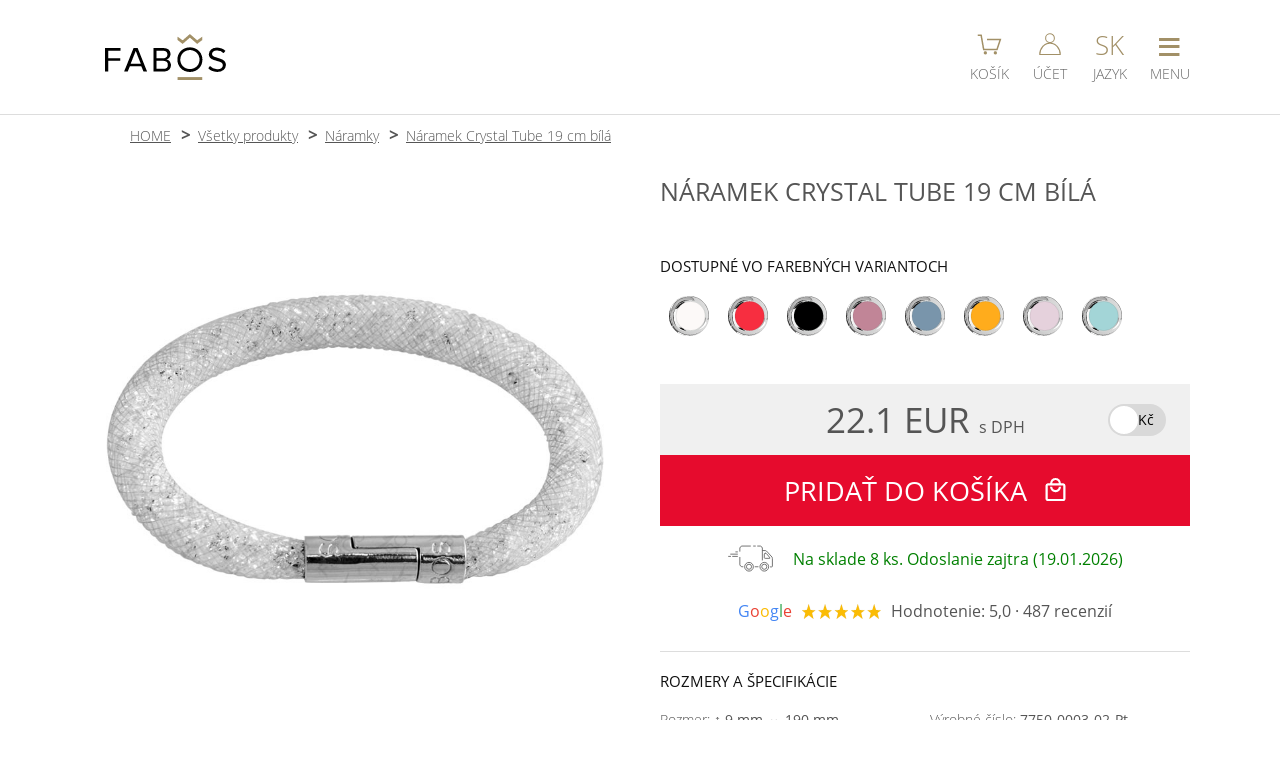

--- FILE ---
content_type: text/html; charset=UTF-8
request_url: https://www.fabos.cz/sk/naramek-crystal-tube-19-cm-bila
body_size: 12101
content:
 <!DOCTYPE html>
<html lang="cs">
	<head>
		<meta charset="UTF-8">
		<!-- Google tag (gtag.js) -->
		<script>
			var dataLayer = dataLayer || [];
			window.dataLayer = window.dataLayer || [];
			function gtag(){dataLayer.push(arguments);}
			gtag('consent', 'default', {
				'ad_storage': 'granted',
				'ad_user_data': 'granted',
				'ad_personalization': 'granted',
				'functionality_storage': 'granted',
				'personalization_storage': 'granted',
				'analytics_storage': 'granted',
				'security_storage':'granted'
			});
		</script>
		<script async src="https://www.googletagmanager.com/gtag/js?id=G-55MXQ4YVTY"></script>
		<script>
			gtag('js', new Date());
			gtag('config', 'G-55MXQ4YVTY', {'allow_enhanced_conversions':true});
	  
			gtag('event', 'view_item', {
				'currency': 'EUR',
				'value': '22.1',
				'items': [{
					'item_id': '402',
					'item_name': 'Náramek Crystal Tube 19 cm bílá',
					'affiliation': 'FABOS jewellery',
					'item_brand': 'FABOS',
					'item_category': 'šperky',
					'item_category2': 'Náramky',
					'price': '22.1',
					'quantity': '1',
					'google_business_vertical': 'retail'
				}]
			});
			gtag('event', 'page_view', {
				'send_to': 'AW-985186409',
				'value': '22.1',
				'items': [{
					'id': '402',
					'google_business_vertical': 'retail'
				}]
			});
		</script>
		<!-- Google tag (gtag.js) KONEC -->
		<!-- Meta Pixel Code -->
		<script>
			!function(f,b,e,v,n,t,s)
			{if(f.fbq)return;n=f.fbq=function(){n.callMethod?
			n.callMethod.apply(n,arguments):n.queue.push(arguments)};
			if(!f._fbq)f._fbq=n;n.push=n;n.loaded=!0;n.version='2.0';
			n.queue=[];t=b.createElement(e);t.async=!0;
			t.src=v;s=b.getElementsByTagName(e)[0];
			s.parentNode.insertBefore(t,s)}(window, document,'script',
			'https://connect.facebook.net/en_US/fbevents.js');
			fbq('init', '1646260228859437');
			fbq('track', 'PageView', {}, {'eventID': 'PV1768764632103'});
			fbq('track', 'ViewContent', {
					'content_ids': ['402'],
					'content_type': 'product', 
					'value': '22.1',
					'currency': 'EUR',
					'content_name': 'Náramek Crystal Tube 19 cm bílá',
					'content_category': 'Náramky'
				},
				{'eventID': '1768764632103'}
			);
		</script>
		<!-- End Meta Pixel Code -->		<!-- SEZNAM -->
      <script type="text/javascript" src="https://c.seznam.cz/js/rc.js"></script>
      <script>
        window.sznIVA.IS.updateIdentities({
                            });

        var retargetingConf = {rtgId: 19963, consent: 1};
        window.rc.retargetingHit(retargetingConf);
      </script>
    	<!-- SEZNAM KONEC -->
		<title>Náramek Crystal Tube 19 cm bílá</title>
		<script type="application/ld+json">
			{"@context":"https:\/\/schema.org\/","@type":"Product","name":"N\u00e1ramek Crystal Tube 19 cm b\u00edl\u00e1","description":"Exklusivn\u00ed ru\u010dn\u011b vyr\u00e1b\u011bn\u00fd n\u00e1ramek sypan\u00fd \u010dir\u00fdmi kam\u00ednky v b\u00edl\u00e9 pru\u017en\u00e9 dutince. Vysoce t\u0159pytiv\u00fd n\u00e1ramek se obto\u010d\u00ed kolem ruky a zapne pomoc\u00ed magnetick\u00e9ho zav\u00edr\u00e1n\u00ed. Rozm\u011br n\u00e1ramku - tlou\u0161\u0165ka cca 1 cm, d\u00e9lka 19 cm. N\u00e1ramek je v povrchov\u00e9 \u00faprav\u011b Rhodium, kter\u00e1 zvy\u0161uje jeho \u017eivotnost a je antialergenn\u00ed. V\u00fdrobek dostanete zabalen\u00fd v d\u00e1rkov\u00e9 krabi\u010dce. N\u00e1ramek je navr\u017een a vyroben v Jablonci nad Nisou firmou FaBOS.","sku":919096,"mpn":"7750-0003-02-Pt","brand":{"@type":"Brand","name":"FABOS"},"image":["https:\/\/www.fabos.cz\/produkty_fabos\/402v.jpg"],"offers":{"@type":"Offer","url":"https:\/\/www.fabos.cz\/sk\/naramek-crystal-tube-19-cm-bila","priceCurrency":"EUR","price":22.1,"priceValidUntil":"2024-11-20","itemCondition":"https:\/\/schema.org\/NewCondition","availability":"https:\/\/schema.org\/InStock","shippingDetails":{"@type":"OfferShippingDetails","shippingRate":{"@type":"MonetaryAmount","value":61,"currency":"CZK"},"shippingDestination":{"@type":"DefinedRegion","addressCountry":"CZ"},"deliveryTime":{"@type":"ShippingDeliveryTime","handlingTime":{"@type":"QuantitativeValue","minValue":0,"maxValue":1,"unitCode":"DAY"},"transitTime":{"@type":"QuantitativeValue","minValue":1,"maxValue":3,"unitCode":"DAY"}}},"hasMerchantReturnPolicy":{"@type":"MerchantReturnPolicy","applicableCountry":"CZ","returnPolicyCategory":"https:\/\/schema.org\/MerchantReturnFiniteReturnWindow","merchantReturnDays":30,"returnMethod":"https:\/\/schema.org\/ReturnByMail","returnFees":"https:\/\/schema.org\/FreeReturn"}},"aggregateRating":{"@type":"AggregateRating","ratingValue":5,"reviewCount":487}} 
		</script>
 
		<link rel="preload" href="https://www.fabos.cz/source/fonts/open-sans-v18-latin-ext_latin-300.woff2" as="font" type="font/woff2" crossorigin="anonymous">
		<link rel="preload" href="https://www.fabos.cz/source/fonts/open-sans-v18-latin-ext_latin-regular.woff2" as="font" type="font/woff2" crossorigin="anonymous">
		<link rel="stylesheet" media="handheld, only screen and (max-width: 800px)" href="https://www.fabos.cz/source/stylus-mobile.css?a=21">
		<link rel="stylesheet" media="screen and (min-width: 801px)" href="https://www.fabos.cz/source/stylus-desktop.css?a=58"><!-- Puvodne 450px -->
		<link rel="stylesheet" media="handheld, only screen and (max-width: 800px)" href="https://www.fabos.cz/source/css/produkt-karta-m.css?a=59">
		<link rel="stylesheet" media="screen and (min-width: 801px)" href="https://www.fabos.cz/source/css/produkt-karta-p.css?a=8">
		<link href="https://www.fabos.cz/source/images/fabosico.ico" rel="shortcut icon" type="image/x-icon">
		<link rel="shortcut icon" type="image/png" href="https://www.fabos.cz/source/images/icon-196x196.png">
		<link rel="shortcut icon" sizes="196x196" href="https://www.fabos.cz/source/images/icon-196x196.png">
		<link rel="apple-touch-icon" href="https://www.fabos.cz/source/images/icon-196x196.png">

		<link rel="alternate" hreflang="cs" href="https://www.fabos.cz/naramek-crystal-tube-19-cm-bila" />			
		<link rel="alternate" hreflang="en" href="https://www.fabos.cz/en/naramek-crystal-tube-19-cm-bila" />			
		<link rel="alternate" hreflang="fr" href="https://www.fabos.cz/fr/naramek-crystal-tube-19-cm-bila" />			
		<link rel="alternate" hreflang="sk" href="https://www.fabos.cz/sk/naramek-crystal-tube-19-cm-bila" />			
		<link rel="alternate" hreflang="de" href="https://www.fabos.cz/de/armband-crystal-tube-19-cm-bila" />			
		<link rel="home" href="https://www.fabos.cz/">
		<link rel="canonical" href="https://www.fabos.cz/sk/naramek-crystal-tube-19-cm-bila">				
		<meta name="HandheldFriendly" content="True">
		<meta name="MobileOptimized" content="340">
		<meta name="viewport" content="width=device-width, initial-scale=1, maximum-scale=1, user-scalable=no">
		<meta name="format-detection" content="telephone=no">
		<meta name="robots" content="index, follow">
		<meta name="description" content="Exklusivní ručně vyráběný náramek sypaný čirými kamínky v bílé pružné dutince. Délka náramku je 19 cm. Povrchová úprava Rhodium. Vyrobeno v Jablonci nad Nisou firmou FaBOS.">
		<meta name="keywords" content="náramek, Crystal Tube, bílá, 19 cm, Rhodium, šperky, bižuterie, fabos">
		<meta name="author" content="Ondřej Bělský | FABOS">
		<meta name="google-site-verification" content="eB92iBWzhh2nYaFsqv7tFjtTcaMB6Vn0kvUkGHd-iWY">
		<script type="text/javascript">
			function menu(e){
				var event = e || window.event;
				var target = event.target || event.srcElement;
				if(target.className == 'sbaleno'){target.className = 'rozbaleno'}else{target.className = 'sbaleno'}
			}
			function menutl(div, tlacitko)
			{
				var vardiv = document.getElementById(div);
				var vartl  = document.getElementById(tlacitko);
				
				if(vardiv.style.display == 'none'){
					document.getElementById('menutl').className = '';
					document.getElementById('menutl').children[0].innerHTML = '&equiv;';
					document.getElementById('menutl2').className = '';
					document.getElementById('menutl3').className = '';
					document.getElementsByTagName('nav')[0].style.display = 'none';
					document.getElementsByTagName('nav')[1].style.display = 'none';
					vardiv.style.display = 'block'; 
					vartl.className='menutl-on';
					if(tlacitko == 'menutl'){
						vartl.children[0].innerHTML = 'X';
					}
					// Pokud kliknu na hlavni menu - aktivuj hledani. ALE MUSIME TO VYPNOUT NA MOBILECH
				}
				else
				{
					vardiv.style.display = 'none'; 
					vartl.className = '';
					if(tlacitko == 'menutl'){
						vartl.children[0].innerHTML = '&equiv;';
					}
				}
			}
			function menuvyp(e,element){
				var elnav = document.getElementById(element);
				var event = e || windows.event;
				var target = event.target;

				console.log('t: '+target.tagName);
				if (event.target.tagName == 'INPUT' || event.target.tagName == 'BUTTON')
				{
					var rozsirenytarget = target.parentNode.parentNode.parentNode.parentNode.nodeName;
				}
				else
				{
					var rozsirenytarget = target.parentNode.parentNode.parentNode.nodeName;
				}
				
				var related = event.relatedTarget;
				console.log('r: '+related.tagName);
				if (event.relatedTarget.tagName == 'INPUT' || event.relatedTarget.tagName == 'BUTTON')
				{
					var relatedrozsireny = related.parentNode.parentNode.parentNode.parentNode.nodeName;
				}
				else
				{
					var relatedrozsireny = related.parentNode.parentNode.parentNode.nodeName;
				}
				
				if(rozsirenytarget != relatedrozsireny)
				{
					// Vypnuti menu
					if (elnav.style.display != 'none')
					{
						elnav.style.display = 'none';
					}
					// Vypnuti tlacitka
					if(element == 'menu2')
					{
						document.getElementById('menutl2').className = '';
					}
				}
			}
			function konechlaska(e){
				var uzel = e.target.nodeName;
				if(uzel == 'A'){
					
				}else{
					e.target.remove();
				}
			}
			
			function aktivujmapu(span){
				var iframe = document.createElement("IFRAME");
				iframe.src = 'https://www.google.com/maps/embed?pb=!1m18!1m12!1m3!1d3536.6328153865534!2d15.169209560372488!3d50.717167171526626!2m3!1f0!2f0!3f0!3m2!1i1024!2i768!4f13.1!3m3!1m2!1s0x0000000000000000%3A0xfe1875761d29a8c5!2sFaBOS%2C+s.r.o.!5e0!3m2!1scs!2scz!4v1466448223992';
				iframe.frameBorder = '0';
				iframe.classList.add('mapa');
				
				span.remove();
				
				var footer = document.getElementsByTagName("FOOTER")[0];
				footer.appendChild(iframe);	
			}
		</script>
	</head>
	<body>

		<header>
			<div>
				
				<div class="logo">
					<a href="https://www.fabos.cz/sk">
						<img src="https://www.fabos.cz/source/images/logo_fabosnew_bl-gl.svg" alt="FABOS české šperky" title="FABOS české šperky" width="121" height="46">
					</a>
				</div>
				<div></div>
				<div class="tl">
					<a id="menutl4" href="https://www.fabos.cz/sk/kosik">
						<span class="kos">
							<svg viewBox="0 0 150 150" width="25" height="25">
								<polyline points="5,20 25,20 40,105 120,105 140,45 60,45" fill="none" stroke="#A29067" stroke-width="9" />
								<circle cx="50" cy="125" r="10" fill="#A29067" />
								<circle cx="110" cy="125" r="10" fill="#A29067" />
							</svg>
						</span>
						<small>KOŠÍK</small>
					</a>


					<a id="menutl3"
                                       
       					href="https://www.fabos.cz/sk/login"
>
						<span class="acc">
							<svg viewBox="0 0 150 150" width="22" height="22" class="svgucet">
								<circle cx="75" cy="35" r="30" stroke-width="7" />
								<path d="M145,148 a65,73 0 1,0 -140,0Z" stroke-width="8" />
							</svg>
						</span>
						<small>ÚČET</small>
					</a>
					<a id="menutl2" href="javascript:menutl('menu2', 'menutl2');">
						<span class="rec">SK</span>
						<small>JAZYK</small>
					</a>
					<a id="menutl" href="javascript:menutl('menu', 'menutl');">
						<span class="nav">&equiv;</span>
						<small>MENU</small>
					</a>
				</div>
			</div>
		</header>
		
		<nav id="menu" class="menu" style="display: none;" >
			<ul OnClick="menu(event)">
				<li><a href="https://www.fabos.cz/sk">ÚVOD</a></li>
				<li><a href="https://www.fabos.cz/sk/produkty">E-SHOP / PRODUKTY</a></li>
				<li class="posun"><a href="https://www.fabos.cz/sk/striebro-ag925">STRIEBRO AG925</a></li>
				<li class="posun"><a href="https://www.fabos.cz/sk/nausnice">NÁUŠNICE</a></li>
				<li class="posun"><a href="https://www.fabos.cz/sk/nahrdelniky">NÁHRDELNÍKY</a></li>
				<li class="posun"><a href="https://www.fabos.cz/sk/naramky">NÁRAMKY</a></li>
				<li class="posun"><a href="https://www.fabos.cz/sk/brosne">BROŠNE</a></li>
				<li class="posun"><a href="https://www.fabos.cz/sk/prstene">PRSTENE</a></li> 
				<li><a href="https://www.fabos.cz/sk/kontakty">KONTAKTY</a></li>
				<li><a href="https://www.efabos.cz">E-SHOP KOMPONENTY &rarr;</a></li>
<!--				<li class="sbaleno">E-SHOP -->
<!--					<ul> -->
<!--						<li><a href="index.php?strana=stanky_polozky_seznam">NÁUŠNICE</a></li> -->
<!--						<li>NÁHRDELNÍKY</li> -->
<!--					</ul> -->
<!--				</li> -->
				<li><a href="https://www.fabos.cz/sk/obchodnepodmienky">OBCHODNÉ PODMIENKY</a></li>
				<li>
					<form action="https://www.fabos.cz/source/script/hledani.php" method="post" enctype="application/x-www-form-urlencoded">
						<input type="hidden" name="rec" value="3">
						<input type="search" name="hledej" id="hledac" placeholder="&#128269; HĽADAJ...">
					</form>
				</li>
			</ul>
		</nav>
		<nav id="menu2" class="menu" style="display: none;" onmouseout="menuvyp(event,'menu2');">
			<ul OnClick="menu(event)">
				<li><a href="https://www.fabos.cz/naramek-crystal-tube-19-cm-bila">CZE (čeština)</a></li>
				<li><a href="https://www.fabos.cz/en/naramek-crystal-tube-19-cm-bila">ENG (english)</a></li>
				<li><a href="https://www.fabos.cz/de/armband-crystal-tube-19-cm-bila">DE (deutsch)</a></li>
				<li><a href="https://www.fabos.cz/fr/naramek-crystal-tube-19-cm-bila">FR (français)</a></li>
				<li><a href="https://www.fabos.cz/sk/naramek-crystal-tube-19-cm-bila">SK (slovenština)</a></li>
				<li></li>
				<li>
					<form action="https://www.fabos.cz/source/script/mena-zmena.php" method="post">
						<input type="hidden" name="url" value="sk/naramek-crystal-tube-19-cm-bila">
						<button>CZK (Kč)</button>
					</form>
				</li>
				<li>
					<span>EUR (€) &#10004;</span>
				</li>
			</ul>
		</nav>
		
		<script>
			function prepniFoto (id) {
				const kids = document.getElementById('fotky').children;
				for (let i = 0; i < kids.length; i++) {
				  kids[i].classList.remove('ukaz');
				}

				document.getElementById('fotky').children[id].classList.add('ukaz');
			}
		</script>
		<main>
			<menu>
				<li><a href="https://www.fabos.cz/sk">HOME</a></li>
				<li><a href="https://www.fabos.cz/sk/produkty">Všetky produkty</a></li>
				<li><a href="https://www.fabos.cz/sk/naramky">Náramky</a></li>
				<li><a href="https://www.fabos.cz/sk/naramek-crystal-tube-19-cm-bila">Náramek Crystal Tube 19 cm bílá</a></li>
			</menu>
			<div>
				<div id="fotky">
						<img src="https://www.fabos.cz/produkty_fabos/402v.jpg" title="Náramek Crystal Tube 19 cm bílá" alt="Náramek Crystal Tube 19 cm bílá" width="800" height="800" class="ukaz">
				</div>
				
				<div id="specifikace">
					<h1>NÁRAMEK CRYSTAL TUBE 19 CM BÍLÁ</h1>

					<section class="barvy">
						<h2>DOSTUPNÉ VO FAREBNÝCH VARIANTOCH</h2>
						<svg xmlns="http://www.w3.org/2000/svg" style="height: 0; width: 0; margin: 0;">
							<defs>
								<linearGradient id="rh-povrch-horizontal" x1="0%" y1="50%" x2="100%" y2="50%" >    
									<stop offset="0%" stop-color="#bbbbbbff" />
									<stop offset="100%" stop-color="#e0e0e0ff" />
								</linearGradient>
								<radialGradient id="rh-povrch-horni-stin" cx="70%" cy="60%" r="99%" fx="50%" fy="50%">
									<stop offset="0%" stop-color="#ffffffff" />
									<stop offset="100%" stop-color="#33333355" />
								</radialGradient>
								<radialGradient id="rh-povrch-prava-kruh" cx="50%" cy="50%" r="55%" fx="40%" fy="30%">
									<stop offset="0%" stop-color="#ffffffff" />
									<stop offset="100%" stop-color="#d0d3d2ff" />
								</radialGradient>
								<linearGradient id="rh-povrch-prava-cip" x1="0%" x2="100%" y1="0%" y2="0%">
									<stop offset="0%" stop-color="#dddddd77" />
									<stop offset="100%" stop-color="#999999ff" />
								</linearGradient>
								<linearGradient id="rh-povrch-central-odlesk" x1="0%" x2="100%" y1="0%" y2="0%">
									<stop offset="0%" stop-color="#ffffffff" />
									<stop offset="100%" stop-color="#ffffff22" />
								</linearGradient>	
								<linearGradient id="rh-povrch-prava-odlesk" x1="0%" x2="100%" y1="0%" y2="100%">
									<stop offset="50%" stop-color="#ffffffff" />
									<stop offset="80%" stop-color="#ffffffff" />
								</linearGradient>
								<linearGradient id="rh-stin-nejtmavsi">
									<stop stop-color="#111"/>
								</linearGradient>
								<linearGradient id="rh-stin-tmavy">
									<stop stop-color="#333"/>
								</linearGradient>
								<linearGradient id="rh-stin-svetly">
									<stop stop-color="#555"/>
								</linearGradient>
								<linearGradient id="au-povrch-horizontal" x1="0%" y1="50%" x2="100%" y2="50%" >    
									<stop offset="0%" stop-color="#ded496ff" />
									<stop offset="100%" stop-color="#d1c074ff" />
								</linearGradient>
								<radialGradient id="au-povrch-horni-stin" cx="70%" cy="60%" r="99%" fx="50%" fy="50%">
									<stop offset="0%" stop-color="#ffffffff" />
									<stop offset="100%" stop-color="#a88f25ff" />
								</radialGradient>
								<radialGradient id="au-povrch-prava-kruh" cx="50%" cy="50%" r="55%" fx="40%" fy="30%">
									<stop offset="0%" stop-color="#ffffffff" />
									<stop offset="100%" stop-color="#e9dea9ff" />
								</radialGradient>
								<linearGradient id="au-povrch-prava-cip" x1="0%" x2="100%" y1="0%" y2="0%">
									<stop offset="0%" stop-color="#ebe1b277" />
									<stop offset="100%" stop-color="#a98e1eff" />
								</linearGradient>
								<linearGradient id="au-povrch-central-odlesk" x1="0%" x2="100%" y1="0%" y2="0%">
									<stop offset="0%" stop-color="#ffffffff" />
									<stop offset="100%" stop-color="#ffffff22" />
								</linearGradient>
								<linearGradient id="au-povrch-prava-odlesk" x1="0%" x2="100%" y1="0%" y2="100%">
									<stop offset="50%" stop-color="#ffffffff" />
									<stop offset="80%" stop-color="#e9dea9ff" />
								</linearGradient>
								<linearGradient id="au-stin-nejtmavsi">
									<stop stop-color="#402f00"/>
								</linearGradient>
								<linearGradient id="au-stin-tmavy">
									<stop stop-color="#876500"/>
								</linearGradient>
								<linearGradient id="au-stin-svetly">
									<stop stop-color="#b29c39"/>
								</linearGradient>
								<filter id="rozmazani" x="0" y="0" xmlns="http://www.w3.org/2000/svg">
									<feGaussianBlur in="SourceGraphic" stdDeviation="3" />
								</filter>
								<linearGradient id="kamen-top" x1="30%" y1="30%" x2="100%" y2="100%" >    
									<stop offset="0%" stop-color="#ffffffff" />
									<stop offset="100%" stop-color="#ffffff55" />
								</linearGradient>
							
								<linearGradient id="crystalAB" x1="0%" y1="50%" x2="100%" y2="50%" >    
									<stop offset="10%" stop-color="#f5ec9bff" />
									<stop offset="100%" stop-color="#1063f4ff" />
								</linearGradient>
								<linearGradient id="vitrailLight" x1="0%" y1="50%" x2="100%" y2="50%" >    
									<stop offset="0%" stop-color="#00ffffff" />
									<stop offset="100%" stop-color="#ff00ff55" />
								</linearGradient>
								<linearGradient id="vitrailMedium" x1="0%" y1="50%" x2="100%" y2="50%" >    
									<stop offset="0%" stop-color="#111111ff" />
									<stop offset="100%" stop-color="#0e9d58ff" />
								</linearGradient>
								<linearGradient id="ltSapphireShimmer" x1="0%" y1="50%" x2="100%" y2="50%" >
									<stop offset="20%" stop-color="#b4c7e8ff" />
									<stop offset="30%" stop-color="#a384f5ff" />
									<stop offset="40%" stop-color="#d9cbbfff" />
									<stop offset="80%" stop-color="#027cb8ff" />
								</linearGradient>
								<linearGradient id="bermudaBlue" x1="0%" y1="50%" x2="100%" y2="50%" >
									<stop offset="50%" stop-color="#0075bfff" />
									<stop offset="70%" stop-color="#b4ebf2ff" />
									<stop offset="75%" stop-color="#b4ebf2ff" />
									<stop offset="100%" stop-color="#00328aff" />
								</linearGradient>
								<linearGradient id="heliotrope" x1="0%" y1="50%" x2="100%" y2="50%" >
									<stop offset="0%" stop-color="#853eddff" />
									<stop offset="100%" stop-color="#202fb2ff" />
								</linearGradient>
								<linearGradient id="lavenderDelight" x1="0%" y1="50%" x2="100%" y2="50%" >
									<stop offset="30%" stop-color="#c4b0c2ff" />
									<stop offset="100%" stop-color="#7eb2bfff" />
								</linearGradient>
								<linearGradient id="lagunaDelight" x1="0%" y1="50%" x2="100%" y2="50%" >
									<stop offset="30%" stop-color="#0097d4ff" />
									<stop offset="100%" stop-color="#b5f7fdff" />
								</linearGradient>
								<linearGradient id="lightGreyDelight" x1="0%" y1="50%" x2="100%" y2="50%" >
									<stop offset="0%" stop-color="#cbccc7ff" />
									<stop offset="100%" stop-color="#e5d19eff" />
								</linearGradient>
								<linearGradient id="paradiseShine" x1="0%" y1="50%" x2="100%" y2="50%" >
									<stop offset="30%" stop-color="#799066" />
									<stop offset="50%" stop-color="#dbd8b4" />
									<stop offset="70%" stop-color="#816d9b" />
									<stop offset="90%" stop-color="#d8ced9" />
								</linearGradient>
								<linearGradient id="scarabeusGreen" x1="0%" y1="50%" x2="100%" y2="50%" >
									<stop offset="0%" stop-color="#2d455b" />
									<stop offset="60%" stop-color="#3f903f" />
									<stop offset="70%" stop-color="#019dcd" />
									<stop offset="80%" stop-color="#9a6da0" />
								</linearGradient>
								<radialGradient id="perle" cx="65%" cy="65%" r="45%" fx="65%" fy="65%">
									<stop offset="00%" stop-color="#ffffffdd" />
									<stop offset="100%" stop-color="#ffffff00" />
								</radialGradient>
								<filter id="noise">
									<feTurbulence baseFrequency="0.03" result="turbulence"/>
									<feComposite operator="in" in="turbulence" in2="SourceAlpha" result="composite"/>
									<feBlend in="SourceGraphic" in2="composite" mode="color-burn" />
								</filter>
							</defs>
						</svg>
						<a href="https://www.fabos.cz/sk/naramek-crystal-tube-19-cm-bila" title="White">
							<svg xmlns="http://www.w3.org/2000/svg" width="300" height="300" viewBox="0 0 300 300" alt="White" title="White" class="rh">
								<circle cx="150" cy="150" r="150" stroke="#666" fill="url(#rh-povrch-horizontal)" />
								<path d="M223,250 q45,-35 53,-70 l4,25 q-15,35 -52,45Z" fill="url(#rh-povrch-prava-odlesk)" filter="url(#rozmazani)" />
								<circle cx="162" cy="150" r="118" fill="url(#rh-povrch-prava-kruh)" />
								<path d="M210,255 q60,-30 69,-88 l-10,-10 q1,60 -59,98 Z" fill="url(#rh-povrch-prava-cip)" />
								<path d="M127,265 q-90,-110 0,-230 q-92,25 -95,115 q-5,85 95,115Z" fill="url(#rh-povrch-central-odlesk)" />
								<path d="M128,265 q-18,-15 -21,-32 q-10,5 -35,5 q15,15 56,27Z" fill="url(#rh-stin-nejtmavsi)" />
								<path d="M47,100 l52,-23 q5,-15 24,-36 q-45,10 -76,59Z" fill="url(#rh-stin-nejtmavsi)" />
								<path d="M200,8 q-65,-20 -120,10 q-62,35 -76,100 q-13,62 20,113 q47,69 128,69 q62,-0 110,-50 q-100,90 -210,0 q-37,-40 -40,-100 q8,-75 37,-104 q65,-50 120,-41Z" fill="#f9f9f9" />
								<path d="M18,78 q-36,75 -0,145 h10 l0,-4 q-32,-45 -13,-131Z" fill="url(#rh-stin-tmavy)" />
								<path d="M23,230 q25,35 45,46 v-8 q95,62 190,-13 q-95,70 -190,7 q-25,-18 -35,-39 l-3,4Z" fill="url(#rh-stin-svetly)" />
								<path d="M65,238 q35,27 63,27 q-35,-10 -63,-32Z" fill="#f9f9f9" />
								<path d="M187,34 q0,-22 -28,-27 q-25,-1 -50,6 q-15,0 -50,25 q-28,25 -35,50 q0,0 -10,40 q0,-15 28,-30 q19,-35 40,-50 q25,-16 50,-16 l42,-3 v3Z" fill="url(#rh-povrch-horni-stin)" />
								<path d="M50,220 q-40,-90 15,-148 l14,-11 h-2 l-15,10 q15,-20 32,-20 q19,-20 80,-22 v2 q-85,-10 -115,40 q-35,50 -28,100 q0,17 17,50 h2Z" fill="url(#rh-stin-tmavy)" />
								<path d="M172,32 l18,3 q0,-20 -30,-30 q-70,-2 -113,43 q-60,70 -19,170 h4 q-12,-25 -15,-50 q-5,-25 0,-50 q4,-25 18,-50 q12,-18 33,-34  q19,-14 50,-23 q29,-8 50,0 q18,7 19,22Z" fill="url(#rh-stin-svetly)" />
								<path d="M285,175 h13 q5,-25 -0,-50 q-5,-25 -18,-50 q-13,-25 -46,-50 q-25,-18 -50,-20 q-12,-2 -30,-2 l30,4 q25,1 50,20 q32,23 45,50 q14,25 17,50 q5,21 1,43 h-8 v1Z" fill="url(#rh-stin-tmavy)" />
								<circle cx="162" cy="150" r="110" stroke="#555" fill="#fcf9f8"  />
							</svg>
						</a>
						<a href="https://www.fabos.cz/sk/naramek-crystal-tube-19-cm-cervena" title="Red">
							<svg xmlns="http://www.w3.org/2000/svg" width="300" height="300" viewBox="0 0 300 300" alt="Red" title="Red" class="rh">
								<circle cx="150" cy="150" r="150" stroke="#666" fill="url(#rh-povrch-horizontal)" />
								<path d="M223,250 q45,-35 53,-70 l4,25 q-15,35 -52,45Z" fill="url(#rh-povrch-prava-odlesk)" filter="url(#rozmazani)" />
								<circle cx="162" cy="150" r="118" fill="url(#rh-povrch-prava-kruh)" />
								<path d="M210,255 q60,-30 69,-88 l-10,-10 q1,60 -59,98 Z" fill="url(#rh-povrch-prava-cip)" />
								<path d="M127,265 q-90,-110 0,-230 q-92,25 -95,115 q-5,85 95,115Z" fill="url(#rh-povrch-central-odlesk)" />
								<path d="M128,265 q-18,-15 -21,-32 q-10,5 -35,5 q15,15 56,27Z" fill="url(#rh-stin-nejtmavsi)" />
								<path d="M47,100 l52,-23 q5,-15 24,-36 q-45,10 -76,59Z" fill="url(#rh-stin-nejtmavsi)" />
								<path d="M200,8 q-65,-20 -120,10 q-62,35 -76,100 q-13,62 20,113 q47,69 128,69 q62,-0 110,-50 q-100,90 -210,0 q-37,-40 -40,-100 q8,-75 37,-104 q65,-50 120,-41Z" fill="#f9f9f9" />
								<path d="M18,78 q-36,75 -0,145 h10 l0,-4 q-32,-45 -13,-131Z" fill="url(#rh-stin-tmavy)" />
								<path d="M23,230 q25,35 45,46 v-8 q95,62 190,-13 q-95,70 -190,7 q-25,-18 -35,-39 l-3,4Z" fill="url(#rh-stin-svetly)" />
								<path d="M65,238 q35,27 63,27 q-35,-10 -63,-32Z" fill="#f9f9f9" />
								<path d="M187,34 q0,-22 -28,-27 q-25,-1 -50,6 q-15,0 -50,25 q-28,25 -35,50 q0,0 -10,40 q0,-15 28,-30 q19,-35 40,-50 q25,-16 50,-16 l42,-3 v3Z" fill="url(#rh-povrch-horni-stin)" />
								<path d="M50,220 q-40,-90 15,-148 l14,-11 h-2 l-15,10 q15,-20 32,-20 q19,-20 80,-22 v2 q-85,-10 -115,40 q-35,50 -28,100 q0,17 17,50 h2Z" fill="url(#rh-stin-tmavy)" />
								<path d="M172,32 l18,3 q0,-20 -30,-30 q-70,-2 -113,43 q-60,70 -19,170 h4 q-12,-25 -15,-50 q-5,-25 0,-50 q4,-25 18,-50 q12,-18 33,-34  q19,-14 50,-23 q29,-8 50,0 q18,7 19,22Z" fill="url(#rh-stin-svetly)" />
								<path d="M285,175 h13 q5,-25 -0,-50 q-5,-25 -18,-50 q-13,-25 -46,-50 q-25,-18 -50,-20 q-12,-2 -30,-2 l30,4 q25,1 50,20 q32,23 45,50 q14,25 17,50 q5,21 1,43 h-8 v1Z" fill="url(#rh-stin-tmavy)" />
								<circle cx="162" cy="150" r="110" stroke="#555" fill="#f72e40"  />
							</svg>
						</a>
						<a href="https://www.fabos.cz/sk/naramek-crystal-tube-19-cm-cerna" title="Black">
							<svg xmlns="http://www.w3.org/2000/svg" width="300" height="300" viewBox="0 0 300 300" alt="Black" title="Black" class="rh">
								<circle cx="150" cy="150" r="150" stroke="#666" fill="url(#rh-povrch-horizontal)" />
								<path d="M223,250 q45,-35 53,-70 l4,25 q-15,35 -52,45Z" fill="url(#rh-povrch-prava-odlesk)" filter="url(#rozmazani)" />
								<circle cx="162" cy="150" r="118" fill="url(#rh-povrch-prava-kruh)" />
								<path d="M210,255 q60,-30 69,-88 l-10,-10 q1,60 -59,98 Z" fill="url(#rh-povrch-prava-cip)" />
								<path d="M127,265 q-90,-110 0,-230 q-92,25 -95,115 q-5,85 95,115Z" fill="url(#rh-povrch-central-odlesk)" />
								<path d="M128,265 q-18,-15 -21,-32 q-10,5 -35,5 q15,15 56,27Z" fill="url(#rh-stin-nejtmavsi)" />
								<path d="M47,100 l52,-23 q5,-15 24,-36 q-45,10 -76,59Z" fill="url(#rh-stin-nejtmavsi)" />
								<path d="M200,8 q-65,-20 -120,10 q-62,35 -76,100 q-13,62 20,113 q47,69 128,69 q62,-0 110,-50 q-100,90 -210,0 q-37,-40 -40,-100 q8,-75 37,-104 q65,-50 120,-41Z" fill="#f9f9f9" />
								<path d="M18,78 q-36,75 -0,145 h10 l0,-4 q-32,-45 -13,-131Z" fill="url(#rh-stin-tmavy)" />
								<path d="M23,230 q25,35 45,46 v-8 q95,62 190,-13 q-95,70 -190,7 q-25,-18 -35,-39 l-3,4Z" fill="url(#rh-stin-svetly)" />
								<path d="M65,238 q35,27 63,27 q-35,-10 -63,-32Z" fill="#f9f9f9" />
								<path d="M187,34 q0,-22 -28,-27 q-25,-1 -50,6 q-15,0 -50,25 q-28,25 -35,50 q0,0 -10,40 q0,-15 28,-30 q19,-35 40,-50 q25,-16 50,-16 l42,-3 v3Z" fill="url(#rh-povrch-horni-stin)" />
								<path d="M50,220 q-40,-90 15,-148 l14,-11 h-2 l-15,10 q15,-20 32,-20 q19,-20 80,-22 v2 q-85,-10 -115,40 q-35,50 -28,100 q0,17 17,50 h2Z" fill="url(#rh-stin-tmavy)" />
								<path d="M172,32 l18,3 q0,-20 -30,-30 q-70,-2 -113,43 q-60,70 -19,170 h4 q-12,-25 -15,-50 q-5,-25 0,-50 q4,-25 18,-50 q12,-18 33,-34  q19,-14 50,-23 q29,-8 50,0 q18,7 19,22Z" fill="url(#rh-stin-svetly)" />
								<path d="M285,175 h13 q5,-25 -0,-50 q-5,-25 -18,-50 q-13,-25 -46,-50 q-25,-18 -50,-20 q-12,-2 -30,-2 l30,4 q25,1 50,20 q32,23 45,50 q14,25 17,50 q5,21 1,43 h-8 v1Z" fill="url(#rh-stin-tmavy)" />
								<circle cx="162" cy="150" r="110" stroke="#555" fill="#000000"  />
							</svg>
						</a>
						<a href="https://www.fabos.cz/sk/naramek-crystal-tube-19-cm-tmave-ruzova" title="Rose">
							<svg xmlns="http://www.w3.org/2000/svg" width="300" height="300" viewBox="0 0 300 300" alt="Rose" title="Rose" class="rh">
								<circle cx="150" cy="150" r="150" stroke="#666" fill="url(#rh-povrch-horizontal)" />
								<path d="M223,250 q45,-35 53,-70 l4,25 q-15,35 -52,45Z" fill="url(#rh-povrch-prava-odlesk)" filter="url(#rozmazani)" />
								<circle cx="162" cy="150" r="118" fill="url(#rh-povrch-prava-kruh)" />
								<path d="M210,255 q60,-30 69,-88 l-10,-10 q1,60 -59,98 Z" fill="url(#rh-povrch-prava-cip)" />
								<path d="M127,265 q-90,-110 0,-230 q-92,25 -95,115 q-5,85 95,115Z" fill="url(#rh-povrch-central-odlesk)" />
								<path d="M128,265 q-18,-15 -21,-32 q-10,5 -35,5 q15,15 56,27Z" fill="url(#rh-stin-nejtmavsi)" />
								<path d="M47,100 l52,-23 q5,-15 24,-36 q-45,10 -76,59Z" fill="url(#rh-stin-nejtmavsi)" />
								<path d="M200,8 q-65,-20 -120,10 q-62,35 -76,100 q-13,62 20,113 q47,69 128,69 q62,-0 110,-50 q-100,90 -210,0 q-37,-40 -40,-100 q8,-75 37,-104 q65,-50 120,-41Z" fill="#f9f9f9" />
								<path d="M18,78 q-36,75 -0,145 h10 l0,-4 q-32,-45 -13,-131Z" fill="url(#rh-stin-tmavy)" />
								<path d="M23,230 q25,35 45,46 v-8 q95,62 190,-13 q-95,70 -190,7 q-25,-18 -35,-39 l-3,4Z" fill="url(#rh-stin-svetly)" />
								<path d="M65,238 q35,27 63,27 q-35,-10 -63,-32Z" fill="#f9f9f9" />
								<path d="M187,34 q0,-22 -28,-27 q-25,-1 -50,6 q-15,0 -50,25 q-28,25 -35,50 q0,0 -10,40 q0,-15 28,-30 q19,-35 40,-50 q25,-16 50,-16 l42,-3 v3Z" fill="url(#rh-povrch-horni-stin)" />
								<path d="M50,220 q-40,-90 15,-148 l14,-11 h-2 l-15,10 q15,-20 32,-20 q19,-20 80,-22 v2 q-85,-10 -115,40 q-35,50 -28,100 q0,17 17,50 h2Z" fill="url(#rh-stin-tmavy)" />
								<path d="M172,32 l18,3 q0,-20 -30,-30 q-70,-2 -113,43 q-60,70 -19,170 h4 q-12,-25 -15,-50 q-5,-25 0,-50 q4,-25 18,-50 q12,-18 33,-34  q19,-14 50,-23 q29,-8 50,0 q18,7 19,22Z" fill="url(#rh-stin-svetly)" />
								<path d="M285,175 h13 q5,-25 -0,-50 q-5,-25 -18,-50 q-13,-25 -46,-50 q-25,-18 -50,-20 q-12,-2 -30,-2 l30,4 q25,1 50,20 q32,23 45,50 q14,25 17,50 q5,21 1,43 h-8 v1Z" fill="url(#rh-stin-tmavy)" />
								<circle cx="162" cy="150" r="110" stroke="#555" fill="#c18597"  />
							</svg>
						</a>
						<a href="https://www.fabos.cz/sk/naramek-crystal-tube-19-cm-tmave-modra" title="Blue">
							<svg xmlns="http://www.w3.org/2000/svg" width="300" height="300" viewBox="0 0 300 300" alt="Blue" title="Blue" class="rh">
								<circle cx="150" cy="150" r="150" stroke="#666" fill="url(#rh-povrch-horizontal)" />
								<path d="M223,250 q45,-35 53,-70 l4,25 q-15,35 -52,45Z" fill="url(#rh-povrch-prava-odlesk)" filter="url(#rozmazani)" />
								<circle cx="162" cy="150" r="118" fill="url(#rh-povrch-prava-kruh)" />
								<path d="M210,255 q60,-30 69,-88 l-10,-10 q1,60 -59,98 Z" fill="url(#rh-povrch-prava-cip)" />
								<path d="M127,265 q-90,-110 0,-230 q-92,25 -95,115 q-5,85 95,115Z" fill="url(#rh-povrch-central-odlesk)" />
								<path d="M128,265 q-18,-15 -21,-32 q-10,5 -35,5 q15,15 56,27Z" fill="url(#rh-stin-nejtmavsi)" />
								<path d="M47,100 l52,-23 q5,-15 24,-36 q-45,10 -76,59Z" fill="url(#rh-stin-nejtmavsi)" />
								<path d="M200,8 q-65,-20 -120,10 q-62,35 -76,100 q-13,62 20,113 q47,69 128,69 q62,-0 110,-50 q-100,90 -210,0 q-37,-40 -40,-100 q8,-75 37,-104 q65,-50 120,-41Z" fill="#f9f9f9" />
								<path d="M18,78 q-36,75 -0,145 h10 l0,-4 q-32,-45 -13,-131Z" fill="url(#rh-stin-tmavy)" />
								<path d="M23,230 q25,35 45,46 v-8 q95,62 190,-13 q-95,70 -190,7 q-25,-18 -35,-39 l-3,4Z" fill="url(#rh-stin-svetly)" />
								<path d="M65,238 q35,27 63,27 q-35,-10 -63,-32Z" fill="#f9f9f9" />
								<path d="M187,34 q0,-22 -28,-27 q-25,-1 -50,6 q-15,0 -50,25 q-28,25 -35,50 q0,0 -10,40 q0,-15 28,-30 q19,-35 40,-50 q25,-16 50,-16 l42,-3 v3Z" fill="url(#rh-povrch-horni-stin)" />
								<path d="M50,220 q-40,-90 15,-148 l14,-11 h-2 l-15,10 q15,-20 32,-20 q19,-20 80,-22 v2 q-85,-10 -115,40 q-35,50 -28,100 q0,17 17,50 h2Z" fill="url(#rh-stin-tmavy)" />
								<path d="M172,32 l18,3 q0,-20 -30,-30 q-70,-2 -113,43 q-60,70 -19,170 h4 q-12,-25 -15,-50 q-5,-25 0,-50 q4,-25 18,-50 q12,-18 33,-34  q19,-14 50,-23 q29,-8 50,0 q18,7 19,22Z" fill="url(#rh-stin-svetly)" />
								<path d="M285,175 h13 q5,-25 -0,-50 q-5,-25 -18,-50 q-13,-25 -46,-50 q-25,-18 -50,-20 q-12,-2 -30,-2 l30,4 q25,1 50,20 q32,23 45,50 q14,25 17,50 q5,21 1,43 h-8 v1Z" fill="url(#rh-stin-tmavy)" />
								<circle cx="162" cy="150" r="110" stroke="#555" fill="#7995ab"  />
							</svg>
						</a>
						<a href="https://www.fabos.cz/sk/naramek-crystal-tube-19-cm-merunkova" title="Orange">
							<svg xmlns="http://www.w3.org/2000/svg" width="300" height="300" viewBox="0 0 300 300" alt="Orange" title="Orange" class="rh">
								<circle cx="150" cy="150" r="150" stroke="#666" fill="url(#rh-povrch-horizontal)" />
								<path d="M223,250 q45,-35 53,-70 l4,25 q-15,35 -52,45Z" fill="url(#rh-povrch-prava-odlesk)" filter="url(#rozmazani)" />
								<circle cx="162" cy="150" r="118" fill="url(#rh-povrch-prava-kruh)" />
								<path d="M210,255 q60,-30 69,-88 l-10,-10 q1,60 -59,98 Z" fill="url(#rh-povrch-prava-cip)" />
								<path d="M127,265 q-90,-110 0,-230 q-92,25 -95,115 q-5,85 95,115Z" fill="url(#rh-povrch-central-odlesk)" />
								<path d="M128,265 q-18,-15 -21,-32 q-10,5 -35,5 q15,15 56,27Z" fill="url(#rh-stin-nejtmavsi)" />
								<path d="M47,100 l52,-23 q5,-15 24,-36 q-45,10 -76,59Z" fill="url(#rh-stin-nejtmavsi)" />
								<path d="M200,8 q-65,-20 -120,10 q-62,35 -76,100 q-13,62 20,113 q47,69 128,69 q62,-0 110,-50 q-100,90 -210,0 q-37,-40 -40,-100 q8,-75 37,-104 q65,-50 120,-41Z" fill="#f9f9f9" />
								<path d="M18,78 q-36,75 -0,145 h10 l0,-4 q-32,-45 -13,-131Z" fill="url(#rh-stin-tmavy)" />
								<path d="M23,230 q25,35 45,46 v-8 q95,62 190,-13 q-95,70 -190,7 q-25,-18 -35,-39 l-3,4Z" fill="url(#rh-stin-svetly)" />
								<path d="M65,238 q35,27 63,27 q-35,-10 -63,-32Z" fill="#f9f9f9" />
								<path d="M187,34 q0,-22 -28,-27 q-25,-1 -50,6 q-15,0 -50,25 q-28,25 -35,50 q0,0 -10,40 q0,-15 28,-30 q19,-35 40,-50 q25,-16 50,-16 l42,-3 v3Z" fill="url(#rh-povrch-horni-stin)" />
								<path d="M50,220 q-40,-90 15,-148 l14,-11 h-2 l-15,10 q15,-20 32,-20 q19,-20 80,-22 v2 q-85,-10 -115,40 q-35,50 -28,100 q0,17 17,50 h2Z" fill="url(#rh-stin-tmavy)" />
								<path d="M172,32 l18,3 q0,-20 -30,-30 q-70,-2 -113,43 q-60,70 -19,170 h4 q-12,-25 -15,-50 q-5,-25 0,-50 q4,-25 18,-50 q12,-18 33,-34  q19,-14 50,-23 q29,-8 50,0 q18,7 19,22Z" fill="url(#rh-stin-svetly)" />
								<path d="M285,175 h13 q5,-25 -0,-50 q-5,-25 -18,-50 q-13,-25 -46,-50 q-25,-18 -50,-20 q-12,-2 -30,-2 l30,4 q25,1 50,20 q32,23 45,50 q14,25 17,50 q5,21 1,43 h-8 v1Z" fill="url(#rh-stin-tmavy)" />
								<circle cx="162" cy="150" r="110" stroke="#555" fill="#FFAC1C"  />
							</svg>
						</a>
						<a href="https://www.fabos.cz/sk/naramek-crystal-tube-19-cm-svetle-ruzova" title="Light rose">
							<svg xmlns="http://www.w3.org/2000/svg" width="300" height="300" viewBox="0 0 300 300" alt="Light rose" title="Light rose" class="rh">
								<circle cx="150" cy="150" r="150" stroke="#666" fill="url(#rh-povrch-horizontal)" />
								<path d="M223,250 q45,-35 53,-70 l4,25 q-15,35 -52,45Z" fill="url(#rh-povrch-prava-odlesk)" filter="url(#rozmazani)" />
								<circle cx="162" cy="150" r="118" fill="url(#rh-povrch-prava-kruh)" />
								<path d="M210,255 q60,-30 69,-88 l-10,-10 q1,60 -59,98 Z" fill="url(#rh-povrch-prava-cip)" />
								<path d="M127,265 q-90,-110 0,-230 q-92,25 -95,115 q-5,85 95,115Z" fill="url(#rh-povrch-central-odlesk)" />
								<path d="M128,265 q-18,-15 -21,-32 q-10,5 -35,5 q15,15 56,27Z" fill="url(#rh-stin-nejtmavsi)" />
								<path d="M47,100 l52,-23 q5,-15 24,-36 q-45,10 -76,59Z" fill="url(#rh-stin-nejtmavsi)" />
								<path d="M200,8 q-65,-20 -120,10 q-62,35 -76,100 q-13,62 20,113 q47,69 128,69 q62,-0 110,-50 q-100,90 -210,0 q-37,-40 -40,-100 q8,-75 37,-104 q65,-50 120,-41Z" fill="#f9f9f9" />
								<path d="M18,78 q-36,75 -0,145 h10 l0,-4 q-32,-45 -13,-131Z" fill="url(#rh-stin-tmavy)" />
								<path d="M23,230 q25,35 45,46 v-8 q95,62 190,-13 q-95,70 -190,7 q-25,-18 -35,-39 l-3,4Z" fill="url(#rh-stin-svetly)" />
								<path d="M65,238 q35,27 63,27 q-35,-10 -63,-32Z" fill="#f9f9f9" />
								<path d="M187,34 q0,-22 -28,-27 q-25,-1 -50,6 q-15,0 -50,25 q-28,25 -35,50 q0,0 -10,40 q0,-15 28,-30 q19,-35 40,-50 q25,-16 50,-16 l42,-3 v3Z" fill="url(#rh-povrch-horni-stin)" />
								<path d="M50,220 q-40,-90 15,-148 l14,-11 h-2 l-15,10 q15,-20 32,-20 q19,-20 80,-22 v2 q-85,-10 -115,40 q-35,50 -28,100 q0,17 17,50 h2Z" fill="url(#rh-stin-tmavy)" />
								<path d="M172,32 l18,3 q0,-20 -30,-30 q-70,-2 -113,43 q-60,70 -19,170 h4 q-12,-25 -15,-50 q-5,-25 0,-50 q4,-25 18,-50 q12,-18 33,-34  q19,-14 50,-23 q29,-8 50,0 q18,7 19,22Z" fill="url(#rh-stin-svetly)" />
								<path d="M285,175 h13 q5,-25 -0,-50 q-5,-25 -18,-50 q-13,-25 -46,-50 q-25,-18 -50,-20 q-12,-2 -30,-2 l30,4 q25,1 50,20 q32,23 45,50 q14,25 17,50 q5,21 1,43 h-8 v1Z" fill="url(#rh-stin-tmavy)" />
								<circle cx="162" cy="150" r="110" stroke="#555" fill="#e5d1dc"  />
							</svg>
						</a>
						<a href="https://www.fabos.cz/sk/naramek-crystal-tube-19-cm-svetle-modra" title="Light blue">
							<svg xmlns="http://www.w3.org/2000/svg" width="300" height="300" viewBox="0 0 300 300" alt="Light blue" title="Light blue" class="rh">
								<circle cx="150" cy="150" r="150" stroke="#666" fill="url(#rh-povrch-horizontal)" />
								<path d="M223,250 q45,-35 53,-70 l4,25 q-15,35 -52,45Z" fill="url(#rh-povrch-prava-odlesk)" filter="url(#rozmazani)" />
								<circle cx="162" cy="150" r="118" fill="url(#rh-povrch-prava-kruh)" />
								<path d="M210,255 q60,-30 69,-88 l-10,-10 q1,60 -59,98 Z" fill="url(#rh-povrch-prava-cip)" />
								<path d="M127,265 q-90,-110 0,-230 q-92,25 -95,115 q-5,85 95,115Z" fill="url(#rh-povrch-central-odlesk)" />
								<path d="M128,265 q-18,-15 -21,-32 q-10,5 -35,5 q15,15 56,27Z" fill="url(#rh-stin-nejtmavsi)" />
								<path d="M47,100 l52,-23 q5,-15 24,-36 q-45,10 -76,59Z" fill="url(#rh-stin-nejtmavsi)" />
								<path d="M200,8 q-65,-20 -120,10 q-62,35 -76,100 q-13,62 20,113 q47,69 128,69 q62,-0 110,-50 q-100,90 -210,0 q-37,-40 -40,-100 q8,-75 37,-104 q65,-50 120,-41Z" fill="#f9f9f9" />
								<path d="M18,78 q-36,75 -0,145 h10 l0,-4 q-32,-45 -13,-131Z" fill="url(#rh-stin-tmavy)" />
								<path d="M23,230 q25,35 45,46 v-8 q95,62 190,-13 q-95,70 -190,7 q-25,-18 -35,-39 l-3,4Z" fill="url(#rh-stin-svetly)" />
								<path d="M65,238 q35,27 63,27 q-35,-10 -63,-32Z" fill="#f9f9f9" />
								<path d="M187,34 q0,-22 -28,-27 q-25,-1 -50,6 q-15,0 -50,25 q-28,25 -35,50 q0,0 -10,40 q0,-15 28,-30 q19,-35 40,-50 q25,-16 50,-16 l42,-3 v3Z" fill="url(#rh-povrch-horni-stin)" />
								<path d="M50,220 q-40,-90 15,-148 l14,-11 h-2 l-15,10 q15,-20 32,-20 q19,-20 80,-22 v2 q-85,-10 -115,40 q-35,50 -28,100 q0,17 17,50 h2Z" fill="url(#rh-stin-tmavy)" />
								<path d="M172,32 l18,3 q0,-20 -30,-30 q-70,-2 -113,43 q-60,70 -19,170 h4 q-12,-25 -15,-50 q-5,-25 0,-50 q4,-25 18,-50 q12,-18 33,-34  q19,-14 50,-23 q29,-8 50,0 q18,7 19,22Z" fill="url(#rh-stin-svetly)" />
								<path d="M285,175 h13 q5,-25 -0,-50 q-5,-25 -18,-50 q-13,-25 -46,-50 q-25,-18 -50,-20 q-12,-2 -30,-2 l30,4 q25,1 50,20 q32,23 45,50 q14,25 17,50 q5,21 1,43 h-8 v1Z" fill="url(#rh-stin-tmavy)" />
								<circle cx="162" cy="150" r="110" stroke="#555" fill="#a3d5d7"  />
							</svg>
						</a>
					</section>

					
					<section class="cena">
						<div>
							22.1 EUR 
							<small>s DPH</small>
						</div>
						<div>
							<form action="https://www.fabos.cz/source/script/mena-zmena.php" method="post">
								<input type="hidden" name="url" value="sk/naramek-crystal-tube-19-cm-bila">
								<button class="eur">
									 
									<span></span>
									Kč 
								</button>
							</form>
						</div>
					</section>
					
					<form action="https://www.fabos.cz/source/script/kosik-pridani.php" method="post">
						<input type="hidden" name="produktseo" value="sk/naramek-crystal-tube-19-cm-bila">
						<input type="hidden" name="produkt" value="402">
						<button type="submit">
							PRIDAŤ DO KOŠÍKA 
							<svg xmlns="http://www.w3.org/2000/svg" viewBox="0 0 300 300">
								<path d="M20,100 v175 q4,24 23,25 h217 q19,-5 20,-25 v-175 q-1,-25 -25,-30 h-34 q-10,-70 -71,-70 q-61,0 -71,70 h-33 q-23,5 -26,27 Z M49,99 h203 v174 h-203Z M107,70 q3,-39 44,-44 q39,5 43,44Z M107,114 q3,39 44,44 q39,-5 43,-44 h29 q-10,68 -72,72 q-63,-4 -73,-72Z" />
							</svg>
						</button>	
					</form>
					
					<section class="dodani">
						<img src="https://www.fabos.cz/source/images/icon-jewellery-truck.svg">
						<span >
							Na sklade							8 ks.
							Odoslanie zajtra (19.01.2026)
						</span>
					</section>

					<section class="hodnoceni">
						<abbr>G</abbr>
						<abbr>o</abbr>
						<abbr>o</abbr>
						<abbr>g</abbr>
						<abbr>l</abbr>
						<abbr>e</abbr>

						<svg viewBox="0 0 1062 200" height="15">
							<polygon points="90,0 115,80 180,85 135,120 155,200 90,150 25,200 45,120 0,85 65,80" fill="#FBBC04" stroke="#A29067" stroke-width="1" transform="translate(0 0)" />
							<polygon points="90,0 115,80 180,85 135,120 155,200 90,150 25,200 45,120 0,85 65,80" fill="#FBBC04" stroke="#A29067" stroke-width="1" transform="translate(220 0)" />
							<polygon points="90,0 115,80 180,85 135,120 155,200 90,150 25,200 45,120 0,85 65,80" fill="#FBBC04" stroke="#A29067" stroke-width="1" transform="translate(440 0)" />
							<polygon points="90,0 115,80 180,85 135,120 155,200 90,150 25,200 45,120 0,85 65,80" fill="#FBBC04" stroke="#A29067" stroke-width="1" transform="translate(660 0)" />
							<polygon points="90,0 115,80 180,85 135,120 155,200 90,150 25,200 45,120 0,85 65,80" fill="#FBBC04" stroke="#A29067" stroke-width="1" transform="translate(880 0)" />
						</svg>
						
						<span>
							Hodnotenie: 5,0  · 487 recenzií						</span>
					</section>
					
					<section class="specifikace">
						<h2>ROZMERY A ŠPECIFIKÁCIE</h2>
						<div>
							<label>
								Rozmer: 
								<b>&#8597; 9 mm &harr; 190 mm</b>
							</label>
							<label>
								Hmotnosť: 
								<b>18 g</b>
							</label>
							<label>
								Materiál: 
								<b>Meď, pokov Rhodium</b>
							</label>
							<label>
								Kusov v balení 
								<b>1 </b>
							</label>
							<label>
								Výrobné číslo: 
								<b>7750-0003-02-Pt</b>
							</label>
							<label>
								PLU: 
								<b>919096</b>
							</label>
							<label>
								EAN / GTIN: 
								<b>8596198001803</b>
							</label>
						</div>
					</section>

					<section class="popis">
						<h2>POPIS PRODUKTU</h2>

						<p>Exklusivní ručně vyráběný náramek sypaný čirými kamínky v bílé pružné dutince. Vysoce třpytivý náramek se obtočí kolem ruky a zapne pomocí magnetického zavírání. Rozměr náramku - tloušťka cca 1 cm, délka 19 cm. Náramek je v povrchové úpravě Rhodium, která zvyšuje jeho životnost a je antialergenní. Výrobek dostanete zabalený v dárkové krabičce. Náramek je navržen a vyroben v Jablonci nad Nisou firmou FaBOS.</p>
						
						<hr>
						<h2>ČO VÁS ZAUJÍMA?</h2>
						<p>
							Potrebovala by som <b>dlhšiu retiazku</b>, je to možné?<br>
							ÁNO! Napíšte nám do poznámky k objednávke, akú dĺžku retiazky potrebujete a radi vám ju upravíme! Úprava dĺžky retiazky je možná iba pri platbe vopred.<br><br><br>
							Páčil by sa mi tento šperk ale v <b>inej farbe</b> kamienku.<br>
							Radi pre vás túto úpravu zrealizujeme, napíšte nám na info&#64;fabos.cz a dohodneme sa na farbe, ktorá bude presne podľa Vašich predstáv.<br><br>
							Môžem sa so šperkom <b>kúpať</b>?<br>
							Aby vám šperk vydržal čo najdlhšiu dobu odporúčame ho dávať dole pred kúpaním a sprchovaním a obliekať až potom, čo na seba streknete parfum. Voda šperkom nevadí, ale môžu sa postupne zničiť agresívnym potom alebo kozmetickými prípravkami.						</p>
					</section>
				</div>
			</div>
			
			<section class="recenze">
				<h2>HODNOTENIE ZÁKAZNÍKOV</h2>
				<figure>
					<svg viewBox="0 0 1062 200"  height="15">
						<polygon points="90,0 115,80 180,85 135,120 155,200 90,150 25,200 45,120 0,85 65,80" fill="#FBBC04" stroke="#A29067" stroke-width="1" />
						<polygon points="310,0 335,80 400,85 355,120 375,200 310,150 245,200 265,120 220,85 285,80" fill="#FBBC04" stroke="#A29067" stroke-width="1" />
						<polygon points="530,0 555,80 620,85 575,120 595,200 530,150 465,200 485,120 440,85 505,80" fill="#FBBC04" stroke="#A29067" stroke-width="1" />
						<polygon points="750,0 775,80 840,85 795,120 815,200 750,150 685,200 705,120 660,85 725,80" fill="#FBBC04" stroke="#A29067" stroke-width="1" />
						<polygon points="970,0 995,80 1060,85 1015,120 1035,200 970,150 905,200 925,120 880,85 945,80" fill="#FBBC04" stroke="#A29067" stroke-width="1" />
					</svg>
					<h3>Petra Fenclová</h3>
					<span><b>Pozitívne:</b> Reagování na podněty, Kvalita, Profesionalita a Hodnota</span>
					<p>Dnes jsem dostala jako dárek, krásně baleno v krabičkách a u řetízku nechyběl certifikát, šperky vypadají jako na stránkách Fabos, mohu jen doporučit&#128591;. Děkuji české firmě za poctivou a kvalitní práci&#129303;</p>
				</figure>
				<figure>
					<svg viewBox="0 0 1062 200"  height="15">
						<polygon points="90,0 115,80 180,85 135,120 155,200 90,150 25,200 45,120 0,85 65,80" fill="#FBBC04" stroke="#A29067" stroke-width="1" />
						<polygon points="310,0 335,80 400,85 355,120 375,200 310,150 245,200 265,120 220,85 285,80" fill="#FBBC04" stroke="#A29067" stroke-width="1" />
						<polygon points="530,0 555,80 620,85 575,120 595,200 530,150 465,200 485,120 440,85 505,80" fill="#FBBC04" stroke="#A29067" stroke-width="1" />
						<polygon points="750,0 775,80 840,85 795,120 815,200 750,150 685,200 705,120 660,85 725,80" fill="#FBBC04" stroke="#A29067" stroke-width="1" />
						<polygon points="970,0 995,80 1060,85 1015,120 1035,200 970,150 905,200 925,120 880,85 945,80" fill="#FBBC04" stroke="#A29067" stroke-width="1" />
					</svg>
					<h3>Marcela Jirouchová</h3>
					<span><b>Pozitívne:</b> Reagování na podněty, Kvalita, Profesionalita a Hodnota</span>
					<p>Nádherné šperky, rychlé dodání.Jsem nadšená.</p>
				</figure>
				<figure>
					<svg viewBox="0 0 1062 200"  height="15">
						<polygon points="90,0 115,80 180,85 135,120 155,200 90,150 25,200 45,120 0,85 65,80" fill="#FBBC04" stroke="#A29067" stroke-width="1" />
						<polygon points="310,0 335,80 400,85 355,120 375,200 310,150 245,200 265,120 220,85 285,80" fill="#FBBC04" stroke="#A29067" stroke-width="1" />
						<polygon points="530,0 555,80 620,85 575,120 595,200 530,150 465,200 485,120 440,85 505,80" fill="#FBBC04" stroke="#A29067" stroke-width="1" />
						<polygon points="750,0 775,80 840,85 795,120 815,200 750,150 685,200 705,120 660,85 725,80" fill="#FBBC04" stroke="#A29067" stroke-width="1" />
						<polygon points="970,0 995,80 1060,85 1015,120 1035,200 970,150 905,200 925,120 880,85 945,80" fill="#FBBC04" stroke="#A29067" stroke-width="1" />
					</svg>
					<h3>Eva Janečková</h3>
					<span><b>Pozitívne:</b> Profesionalita</span>
					<p>Jsem velice mile překvapená s jednáním firmy Fabos.Slušné,rychlé,přijemné vyřízení reklamace.Šperk jsem nekupovala já,ale moje dcera,vánoční dárek.Jestli budu kupovat šperky,tak určitě u vás.Děkuji.</p>
				</figure>
				<figure>
					<svg viewBox="0 0 1062 200"  height="15">
						<polygon points="90,0 115,80 180,85 135,120 155,200 90,150 25,200 45,120 0,85 65,80" fill="#FBBC04" stroke="#A29067" stroke-width="1" />
						<polygon points="310,0 335,80 400,85 355,120 375,200 310,150 245,200 265,120 220,85 285,80" fill="#FBBC04" stroke="#A29067" stroke-width="1" />
						<polygon points="530,0 555,80 620,85 575,120 595,200 530,150 465,200 485,120 440,85 505,80" fill="#FBBC04" stroke="#A29067" stroke-width="1" />
						<polygon points="750,0 775,80 840,85 795,120 815,200 750,150 685,200 705,120 660,85 725,80" fill="#FBBC04" stroke="#A29067" stroke-width="1" />
						<polygon points="970,0 995,80 1060,85 1015,120 1035,200 970,150 905,200 925,120 880,85 945,80" fill="#FBBC04" stroke="#A29067" stroke-width="1" />
					</svg>
					<h3>Jaroslav Nekovář</h3>
					<span><b>Pozitívne:</b> Reagování na podněty a Profesionalita</span>
					<p></p>
				</figure>
			</section>

	
			<section class="podobne">
				<h2>PERFEKTNE SA K SEBE HODÍ</h2>
				<a href="https://www.fabos.cz/sk/nahrdelnik-margaretkova-luka">
					<img src="https://www.fabos.cz/produkty_fabos/709s.jpg" alt="Náhrdelník Margarétková lúka" title="Náhrdelník Margarétková lúka">
				</a>
				<a href="https://www.fabos.cz/sk/brosna-margaretka">
					<img src="https://www.fabos.cz/produkty_fabos/1015s.jpg" alt="Brošňa margarétka" title="Brošňa margarétka">
				</a>
				<a href="https://www.fabos.cz/sk/naramok-margaretka-trojity">
					<img src="https://www.fabos.cz/produkty_fabos/1078s.jpg" alt="Náramok margarétka trojitý" title="Náramok margarétka trojitý">
				</a>
				<a href="https://www.fabos.cz/sk/naramok-mineralny-nefrit-biely-fabos">
					<img src="https://www.fabos.cz/produkty_fabos/1052s.jpg" alt="Náramok minerálny Nefrit biely FABOS" title="Náramok minerálny Nefrit biely FABOS">
				</a>
				<a href="https://www.fabos.cz/sk/nausnice-hruska-14x10mm-white-pearl">
					<img src="https://www.fabos.cz/produkty_fabos/147s.jpg" alt="Náušnice Hruška 14x10mm White pearl" title="Náušnice Hruška 14x10mm White pearl">
				</a>
				<a href="https://www.fabos.cz/sk/nahrdelnik-biely-vlci-mak">
					<img src="https://www.fabos.cz/produkty_fabos/1116s.jpg" alt="Náhrdelník biely vlčí mak" title="Náhrdelník biely vlčí mak">
				</a>
			</section>

	
			<section class="podobne">
				<h2>K TOMUTO ZÁKAZNÍCI ČASTO KUPUJÍ</h2>
				<a href="https://www.fabos.cz/sk/nausnice-sole-spirala-capri-blue-swarovski">
					<img src="https://www.fabos.cz/produkty_fabos/605s.jpg" alt="Náušnice Sole Spirála Capri Blue SWAROVSKI" title="Náušnice Sole Spirála Capri Blue SWAROVSKI">
				</a>
				<a href="https://www.fabos.cz/sk/nausnice-rivoli-v-kruhu-crystal-swarovski">
					<img src="https://www.fabos.cz/produkty_fabos/610s.jpg" alt="Náušnice Rivoli v kruhu Crystal SWAROVSKI" title="Náušnice Rivoli v kruhu Crystal SWAROVSKI">
				</a>
				<a href="https://www.fabos.cz/sk/nahrdelnik-tri-kruhy-crystal-swarovski">
					<img src="https://www.fabos.cz/produkty_fabos/787s.jpg" alt="Náhrdelník Tři kruhy Crystal SWAROVSKI" title="Náhrdelník Tři kruhy Crystal SWAROVSKI">
				</a>
				<a href="https://www.fabos.cz/sk/nausnice-propletene-kruhy-crystal-swarovski">
					<img src="https://www.fabos.cz/produkty_fabos/524s.jpg" alt="Naušnice Propletené kruhy Crystal SWAROVSKI" title="Naušnice Propletené kruhy Crystal SWAROVSKI">
				</a>
				<a href="https://www.fabos.cz/sk/nahrdelnik-kosticka-6mm-crystal-ab-swarovski">
					<img src="https://www.fabos.cz/produkty_fabos/657s.jpg" alt="Náhrdelník Kostička 6mm Crystal AB SWAROVSKI" title="Náhrdelník Kostička 6mm Crystal AB SWAROVSKI">
				</a>
				<a href="https://www.fabos.cz/sk/nausnice-propletene-kruhy-male-crystal-fabos">
					<img src="https://www.fabos.cz/produkty_fabos/952s.jpg" alt="Náušnice Propletené kruhy malé Crystal FABOS" title="Náušnice Propletené kruhy malé Crystal FABOS">
				</a>
			</section>

			
			<script>
				(function(){ 
					let spec = document.getElementById('specifikace');
					let foto = document.getElementById('fotky');
					console.log(spec.offsetHeight);
					
					spec.style.setProperty('top', (spec.offsetHeight < 1000 ? '0px' : 'calc((('+ spec.offsetHeight +'px - 100vh) + 20px) * -1)'));
					foto.style.setProperty('top', (foto.offsetHeight < 1000 ? '0px' : 'calc((('+ foto.offsetHeight +'px - 100vh) + 20px) * -1)'));
				})();
				
			</script>
		</main>
		<footer>
			<div>
				<section class="logo">
					<img src="https://www.fabos.cz/source/images/logo_fabosnew_wh-gl.svg" alt="FABOS" width="500" height="190">
					<span>&copy; 2024 FABOS, s.r.o. / Grafika od dnf.cz</span>

				</section>
				<section class="social">
					<svg viewBox="0 0 500 500" width="35" height="35" class="pu">
						<path id="hrad" d="M0,385 l70,-239 l28,94 l30,-93 l32,110 h34 v-110 h26 v15 q17,-12 29,-11 q-22,-3 -25,-24 q0,-16 13,-24 v-32 h25 v32 q13,8 13,24 q-2,21 -25,24 q12,-1 28,11 v-15 h26 v110 h48 v24 h-74 v-105 h-58 v105 h-80 l-12,-45 l-29,92 l-29,-92 l-49,158 q-15,13 -22,-9Z M418,257 h60 q10,2 12,12 q-2,10 -12,12 h-60Z M249,0 l-4,34 c-16,8 -10,26 4,27 c15,-1 19,-21 4,-27Z M207,79 l-4,34 c-16,8 -10,26 4,27 c15,-1 19,-21 4,-27Z M292,79 l-4,34 c-16,8 -10,26 4,27 c15,-1 19,-21 4,-27Z M358,257 v24 l18,-3 v11 q-45,2 -79,28 q-5,-6 -16,-10 l30,92 h144 l32,-92 q-12,4 -17,10 q-34,-26 -74,-28 v-11 l17,3 v-24 l-17,4 l4,-31 h-29 l4,31 Z m15,41 q-12,17 -2,26 q-10,-10 -20,-6 q-11,2 -11,16 q3,13 18,16 q-2,4 -6,4 q-7,0 -4,7 l6,-3 h5 q3,0 4,-3 l2,-4 q2,-4 8,-2 q-1,22 -30,25 q-35,0 -35,-18 h8 q1,5 7,7 l8,-2 l3,2 q1,-5 -3,-8 q-4,4 -8,-2 q19,-10 7,-25 q-11,-12 -26,1 q0,-11 30,-23 z m20,-0 q65,9 69,32 q-17,-15 -27,0 q-11,12 7,23 l-2,3 q-1,1 -3,0 l-3,-1 q-3,3 -3,8 h1 l1,-2 q0,-1 6,1 q5,2 9,-3 q0,-2 3,-3 h3 q3,0 3,3 q-7,17 -35,15 q-22,0 -30,-23 q0,-2 3,-3 h2 q2,0 3,3 l3,5 q0,1 3,2 h5 q1,0 3,1 l3,3 q3,-7 -1,-8 h-4 q-2,0 -3,-2 l-1,-2 q15,-3 17,-15 q2,-15 -15,-18 q-8,-1 -16,7 q10,-8 -1,-26z" />
						<circle id="krR" r="19" cx="57" cy="379" stroke-width="2" />
						<text x="45" y="391" font-size="32">R</text>
						<text x="0" y="475" textLength="490" font-size="60">PUNCOVNÍ ÚŘAD</text>
					</svg>
					<div>
						+420 483 320 737<br>+420 606 332 044
					</div>
					<a href="https://www.facebook.com/FaBOS.cz" target="_blank">
						<svg viewBox="0 0 500 500" width="36" height="36" class="fb" xmlns="https://www.w3.org/2000/svg">
							<circle cx="250" cy="250" r="250" />
							<path d="M353,85 q-45,-5 -72,-2 q-68,12 -73,85 v60 h-62 v71 h62 v198 q36,7 73,1 v-198 h62 l8,-72 h-70 v-55 q4,-23 30,-25 h43Z" />
						</svg>
					</a>
					<a href="https://www.instagram.com/fabos_cz" target="_blank">
						<svg viewBox="0 0 500 500" width="36" height="36" class="inst" xmlns="https://www.w3.org/2000/svg">
							<circle cx="250" cy="250" r="250" class="p" />
							<rect x="75" y="75" rx="100" ry="100" width="345" height="345" fill="none" stroke-width="30" />
							<circle cx="250" cy="250" r="75" fill="none" stroke-width="30" class="v" />
							<circle cx="340" cy="145" r="10" fill="none" stroke-width="30" class="v" />
						</svg>
					</a>
					<a href="https://x.com/FABOScz" target="_blank">
						<svg viewBox="0 0 500 500" width="36" height="36" class="iks" xmlns="https://www.w3.org/2000/svg">
							<circle cx="250" cy="250" r="250" />
							<path d="M93,107 l119,156 l-114,130 h49 l88,-100 l76,100 h98 l-125,-165 l106,-121 h-49 l-79,91 l-70,-91Z m258,257 h-27 l-176,-230 h29Z" />
						</svg>
					</a>
					<a href="mailto:info@fabos.cz">
						<svg viewBox="0 0 500 500" width="36" height="36" class="email" xmlns="https://www.w3.org/2000/svg">
							<circle cx="250" cy="250" r="250" />
							<path d="M90,155 v198 l96,-92 Z m21,220 h278 l-92,-90 l-47,51 l-47,-51 m207,68 v-198 l-96,107Z m-161,-64 l145,-164 h-288Z" />
						</svg>
					</a>
				</section>
			</div>
			<div>
				<section class="adresa">
					FABOS, s.r.o.<br>
					Květinová 1<br>
					46601, Jablonec nad Nisou<br>
					IČO: 254 96 107 <br> DIČ: CZ 254 96 107<br>
					M: 420 606 33 20 44<br>
					E: <a href="mailto:info@fabos.cz">info@fabos.cz</a><br>
					Marketing info: 0				</section>
				<section class="odkazy">
					<a href="https://www.fabos.cz/"><b>FABOS.cz</b></a><br>
					<a href="https://www.efabos.cz">Eshop komponenty - <b>efabos.cz</b></a><br>
					<a href="https://www.fabos.cz/sk/obchodnepodmienky">OBCHODNÉ PODMIENKY</a><br>
					<a href="https://g.page/FABOScz/review?gm">Napísať recenziu Google</a><br>
					<a href="https://www.pflegal.cz">Naše právní zastoupení</a><br>
				</section>
			</div>
			<span class="mapa" onClick="aktivujmapu(this);"></span>
		</footer>
	</body>
</html>